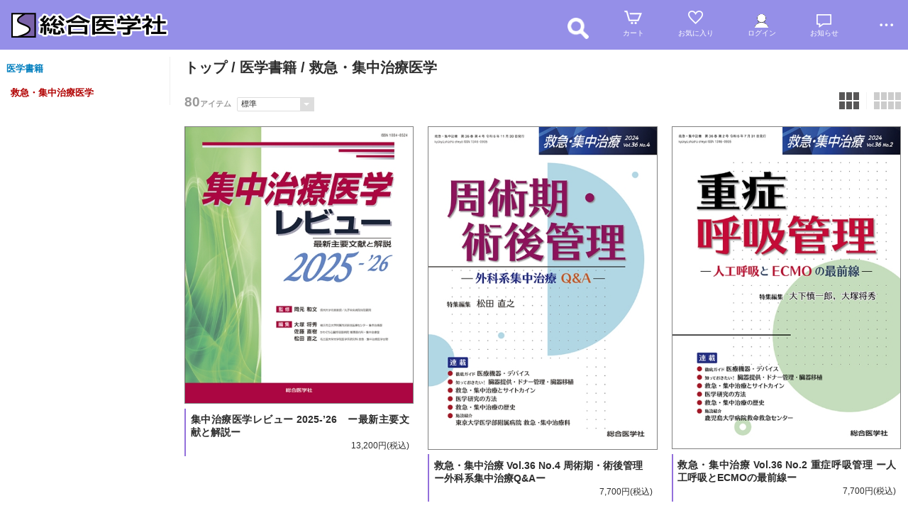

--- FILE ---
content_type: text/html; charset=UTF-8
request_url: https://www.sogo-igaku.co.jp/esp/5-22-0/
body_size: 7275
content:
<!doctype html><html><head prefix="og: http://ogp.me/ns#"><meta charset="UTF-8">
<meta name="viewport" content="width=device-width">
<meta http-equiv="content-script-type" content="text/javascript">
<title>医学書籍/救急・集中治療医学｜株式会社総合医学社</title>

<link rel="stylesheet" href="https://sv9.eshop-do.com/esp_lib/css/import.css?n=1" type="text/css" media="all"><link rel="stylesheet" href="https://sv9.eshop-do.com/esp_lib/css/esp-c2.css" type="text/css" media="all"><style>
@media (min-width: 750px) {
.container { padding-left: 260px; }
}
</style>
<script type="text/javascript" src="https://sv9.eshop-do.com/esp_lib/js/jquery.min.js" charset="UTF-8"></script>
<script type="text/javascript" src="https://sv9.eshop-do.com/esp_lib/js/iscroll.min.js" charset="UTF-8"></script>
<style>
.bn_area img{width:100%;}
.mb_10{margin-bottom:10px;}
.mb_15{margin-bottom:15px;}
.mb_20{margin-bottom:20px;}
header.header{background:rgba(131,124,228,.85);}
h3.side_ttl{border-bottom:2px solid #333;margin-bottom:10px;font-weight:bold;}
footer.footer{background:rgba(77,77,77);}
@media screen and (min-width:750px) {
.swiper-slide {max-height: 390px !important;}
}
@media screen and (max-width: 749px){
.swiper-container {max-height:inherit;}
}
</style>
<link rel="stylesheet" href="https://www.sogo-igaku.co.jp/css/v3additioncss_sogoigaku.css" type="text/css">
<link rel="stylesheet" href="https://www.sogo-igaku.co.jp/css/sogostyle2020.css" type="text/css">
<link rel="stylesheet" href="https://www.sogo-igaku.co.jp/css/v3additioncss_sogoigaku_print.css" type="text/css" media="print">
<!--Font Awesome-->
<link rel="stylesheet" href="https://cdnjs.cloudflare.com/ajax/libs/font-awesome/6.1.1/css/all.min.css" integrity="sha512-KfkfwYDsLkIlwQp6LFnl8zNdLGxu9YAA1QvwINks4PhcElQSvqcyVLLD9aMhXd13uQjoXtEKNosOWaZqXgel0g==" crossorigin="anonymous" referrerpolicy="no-referrer" />
<!--ここからgoogle-->
<!-- Global site tag (gtag.js) - Google Analytics -->
<script async="" src="https://www.googletagmanager.com/gtag/js?id=G-LP4CX23W46"></script>
<script>
  window.dataLayer = window.dataLayer || [];
  function gtag(){dataLayer.push(arguments);}
  gtag('js', new Date());

  gtag('config', 'G-LP4CX23W46');
</script>
<script>
window.addEventListener('load', function () {
  let warning_msg = document.querySelector(".warning-msg");
  if (warning_msg.innerHTML === "お探しの商品は見つかりませんでした") {
    window.location.href = "https://www.sogo-igaku.co.jp/esp/shop?cid=hdmn&hd_id=8";
  } else if (warning_msg.innerHTML === 'このカテゴリには商品がありません') {
    warning_msg.innerHTML = 'このカテゴリには販売中の商品はございません';
  }
});
</script><script type="text/javascript" src="https://sv9.eshop-do.com/esp_lib/js/pagetop.js" charset="UTF-8"></script>
<script src="https://sv9.eshop-do.com/esp_lib/js/effect.js" charset="UTF-8"></script>

</head>

<body>

<!--######### wrapper #########-->
<div id="wrapper">

	<!--######### header #########-->
	<header class="header">
	
		<div class="wrap_header">
			<div class="header_logo_wide">
				<a href="/"><img src="/esp_img/main_logo.png"></a>			</div>
		</div>

		<!-- アイコン -->
		<ul class="headerMenu">
			
			<li class="popMenu cart-mleft search-inner">
				
				<div id="c-def_cc_scbox">
			
					<form class="fm_psearch" action="/esp/shop" method="post">
					<input type="text" name="key" id="key" autocomplete="off" class="s-stretch-t" placeholder="フリーワード検索">
					<input type="submit" id="submit" class="s-stretch-sub">
					<input type="hidden" name="sid" value="ns17601">
					<input type="hidden" name="sch_flg" value="1">

					<div class="c-def_ff__1">
						
						
					</div>
					
					</form>
					<img src="/esp_img/lib/icon_search_2.png" class="search-btn">

				</div>

			</li>
			
			<li class="popMenu">

				<form name="fm_vcart1" action="https://sv9.eshop-do.com/program/cart/cart.php" method="post">
				<input type="image" src="/esp_img/lib/icon_cart.png" id="cartLinkIcon" alt="ショッピングカートの中身">
				<input type="hidden" name="sid" value="ns17601">
				<input type="hidden" name="esp_odno" value="95141652033142">
				<input type="hidden" name="esp_guest_id" value="gst2100367502">
				<input type="hidden" name="mc" value="">
				<input type="hidden" name="sd" value="">
				<input type="hidden" name="em" value="">
				</form>
				
						
				<span class="count count_cart" id="ViewCartPnum" style="display:none"></span>
				<p class="icon_cart-txt">カート</p>
				<div class="header-menu_pop cart_adjust">
					<form name="fm_vcart2" action="https://sv9.eshop-do.com/program/cart/cart.php" method="post">
					
					<div id="CartMesBox1" style="display:none">
						<p class="popCart-txt">カートに<span><span id="FixCartPnum"></span>件の</span>商品が入っています</p>
						<input type="submit" value="ショッピングカートを見る" class="popCart-bt">
						<input type="hidden" name="sid" value="ns17601">
						<input type="hidden" name="esp_odno" value="95141652033142">
						<input type="hidden" name="esp_guest_id" value="gst2100367502">
						<input type="hidden" name="mc" value="">
						<input type="hidden" name="sd" value="">
						<input type="hidden" name="em" value="">
					</div>
					
					<div id="CartMesBox2" style="display:block">
						<p class="popCart-txt">ショッピングカートは空です</p>
					</div>
					
					<input type="hidden" id="CartPnum" value="">
					</form>
				</div>
			</li>		
	
			<li class="popMenu fav-mleft">
			
				<form name="fm_recome1" action="/esp/shop" method="post">
				<input type="image" src="/esp_img/lib/icon_heart.png" id="RecmLinkIcon" alt="お気に入り商品">
				<input type="hidden" name="sid" value="ns17601"><input type="hidden" name="RecList" value="1">
				</form>
				
								
				<span class="count count_favorite" id="ViewRecmNum" style="display:none"></span>
				<p class="icon_favorite-txt">お気に入り</p>
				
				<div class="header-menu_pop favorite_adjust">
					<form name="fm_recome2" action="/esp/shop" method="post">
							
										<div id="RecmMesBox1" style="display:none">
						<p class="popCart-txt">お気に入り商品が<span id="FixRecmNum"></span>件あります</p>
						<input type="submit" value="お気に入り商品を見る" class="popFavorite-bt">
						<input type="hidden" name="sid" value="ns17601">
						<input type="hidden" name="RecList" value="1">
						<input type="hidden" id="RecmCnt" value="">
					</div>
					
					<div id="RecmMesBox2" style="display:block">
						<p class="popCart-txt">お気に入り商品はまだありません</p>
						<input type="hidden" id="RecmCnt" value="0">
					</div>

					</form>
				</div>
			</li>		

							<li class="popMenu">
					<a href="/esp/shop?login=1"><img src="/esp_img/lib/icon_login_wt.png" alt="ログイン" style="filter:none"></a>										<p class="icon_login-txt">ログイン</p>
					<div class="header-menu_pop login_adjust">
						<p class="popLogin-txt"><a href="/esp/shop?login=1">ログイン</a></p>
						<p class="popLogin-txt"><a href="/esp/shop?regist=1">新規登録</a></p>					</div>
				</li>
				
							<li class="popMenu">
					<img src="/esp_img/lib/icon_notice.png">
										<p class="icon_news-txt">お知らせ</p>
					
					<div class="header-menu_pop news_adjust">
						<p class="list-news">配送料金変更のお知らせ
2023年4月7日より、配送料金を変更させて頂きました。
代金引換手数料110円(税込)⇒330円(税込)
※代金引換手数料は、ご購入金額問わず一律です。
送料330円(税込)⇒770円(税込)<br><span class="date">2023/04/07</span></p><p class="list-news">ホームページをリニューアルしました<br><span class="date">2022/12/22</span></p>					</div>
				</li>
						<li class="popMenu edge-img">
				<a  class="no-link dotmenu" href="#"><img src="/esp_img/lib/icon_dotted.png"></a>
				<p class="icon_menu-txt" style="margin-bottom:4px;"></p>
				<div class="header-menu_pop menu_adjust">
					<p class="list-hdmn1"><a href="https://www.m2plus.com/search?p=12" target="_blank">電子書籍購入</a></p><p class="list-hdmn1"><a href="/esp/shop?cid=hdmn&hd_id=2">会社概要</a></p><p class="list-hdmn1"><a href="/esp/shop?cid=hdmn&hd_id=6">お詫びと訂正</a></p><p class="list-hdmn1"><a href="/esp/shop?cid=hdmn&hd_id=8">検索</a></p>				</div>
			</li>
		</ul>
		<!-- / アイコン -->

		<!--######### スマホ用  ハンバーガーMENU #########-->
		
<div class="sm_cat-menu sm_view">

	<header role="banner">
		<button type="button" class="drawer-toggle drawer-hamburger">
			<span class="sr-only"></span>
			<span id="HamIcon" class="drawer-hamburger-icon"></span>
		</button>
	</header>
	
	<div class="accordion-menu" id="SmartActMenu">
		<a href="/esp/shop"><p class="menu1">トップ</p></a>
		<a href="/esp/gid1/"><p class="menu1 grp-emp">好評書籍・おすすめ</p></a><a href="/esp/gid3/"><p class="menu1 grp-emp">教科書・副読本</p></a><a href="/esp/rank1/"><p class="menu1">新着アイテム</p></a><p class="menu1 ac1">医学書籍</p><ul class="inner"><a href="/esp/5-0-0/"><li class="menu2">医学書籍をすべて見る...</li></a><a href="/esp/5-137-0/"><li class="menu3">耳鼻咽喉科・眼科</li></a><a href="/esp/5-136-0/"><li class="menu3">腎・泌尿器</li></a><a href="/esp/5-34-0/"><li class="menu3">基礎医学</li></a><a href="/esp/5-32-0/"><li class="menu3">臨床検査</li></a><a href="/esp/5-22-0/"><li class="menu3">救急・集中治療医学</li></a><a href="/esp/5-31-0/"><li class="menu3">放射線・画像</li></a><a href="/esp/5-131-0/"><li class="menu3">癌・腫瘍一般</li></a><a href="/esp/5-30-0/"><li class="menu3">内科学一般</li></a><a href="/esp/5-62-0/"><li class="menu3">感染症</li></a><a href="/esp/5-132-0/"><li class="menu3">アレルギー・内分泌・代謝</li></a><a href="/esp/5-25-0/"><li class="menu3">糖尿病・生活習慣病</li></a><a href="/esp/5-57-0/"><li class="menu3">脳・脳神経・神経</li></a><a href="/esp/5-58-0/"><li class="menu3">精神医学</li></a><a href="/esp/5-29-0/"><li class="menu3">呼吸器</li></a><a href="/esp/5-28-0/"><li class="menu3">循環器</li></a><a href="/esp/5-27-0/"><li class="menu3">消化器</li></a><a href="/esp/5-50-0/"><li class="menu3">小児科</li></a><a href="/esp/5-46-0/"><li class="menu3">皮膚科</li></a><a href="/esp/5-23-0/"><li class="menu3">外科学一般</li></a><a href="/esp/5-130-0/"><li class="menu3">整形外科</li></a><a href="/esp/5-18-0/"><li class="menu3">スポーツ医学</li></a><a href="/esp/5-74-0/"><li class="menu3">産婦人科</li></a><a href="/esp/5-21-0/"><li class="menu3">麻酔</li></a><a href="/esp/5-35-0/"><li class="menu3">医学一般</li></a><a href="/esp/5-33-0/"><li class="menu3">統計学</li></a><a href="/esp/5-15-0/"><li class="menu3">その他</li></a></ul><p class="menu1 ac1">看護書籍</p><ul class="inner"><a href="/esp/7-0-0/"><li class="menu2">看護書籍をすべて見る...</li></a><a href="/esp/7-166-0/"><li class="menu3">基礎看護</li></a><a href="/esp/7-167-0/"><li class="menu3">臨床看護</li></a></ul><p class="menu1 ac1">救急・集中治療【雑誌】</p><ul class="inner"><a href="/esp/4-0-0/"><li class="menu2">救急・集中治療【雑誌】をすべて見る...</li></a><a href="/esp/4-174-0/"><li class="menu3">2025年（37巻）</li></a><a href="/esp/4-172-0/"><li class="menu3">2024年（36巻）</li></a><a href="/esp/4-162-0/"><li class="menu3">2023年（35巻）</li></a><a href="/esp/4-155-0/"><li class="menu3">2022年（34巻）</li></a><a href="/esp/4-149-0/"><li class="menu3">2021年（33巻）</li></a><a href="/esp/4-145-0/"><li class="menu3">2020年（32巻）</li></a><a href="/esp/4-141-0/"><li class="menu3">2019年（31巻）</li></a><a href="/esp/4-140-0/"><li class="menu3">2018年（30巻）</li></a><a href="/esp/4-138-0/"><li class="menu3">2017年（29巻）</li></a><a href="/esp/4-134-0/"><li class="menu3">2016年（28巻）</li></a><a href="/esp/4-129-0/"><li class="menu3">2015年（27巻）</li></a><a href="/esp/4-128-0/"><li class="menu3">2014年（26巻）</li></a><a href="/esp/4-119-0/"><li class="menu3">2013年（25巻）</li></a><a href="/esp/4-91-0/"><li class="menu3">2012年（24巻）</li></a><a href="/esp/4-68-0/"><li class="menu3">2011年（23巻）以前</li></a></ul><p class="menu1 ac1">小児科臨床【雑誌】</p><ul class="inner"><a href="/esp/27-0-0/"><li class="menu2">小児科臨床【雑誌】をすべて見る...</li></a><a href="/esp/27-173-0/"><li class="menu3">2025年（78巻）</li></a><a href="/esp/27-171-0/"><li class="menu3">2024年（77巻）</li></a><a href="/esp/27-161-0/"><li class="menu3">2023年（76巻）</li></a><a href="/esp/27-158-0/"><li class="menu3">2022年（75巻）</li></a></ul><p class="menu1 ac1">ガイドライン・診療指針シリーズ</p><ul class="inner"><a href="/esp/19-0-0/"><li class="menu2">ガイドライン・診療指針シリーズをすべて見る...</li></a><a href="/esp/19-168-0/"><li class="menu3">皮膚科</li></a><a href="/esp/19-170-0/"><li class="menu3">耳鼻咽喉科頭頸部</li></a><a href="/esp/19-101-0/"><li class="menu3">救急・集中治療</li></a><a href="/esp/19-104-0/"><li class="menu3">呼吸器</li></a><a href="/esp/19-105-0/"><li class="menu3">循環器</li></a><a href="/esp/19-99-0/"><li class="menu3">消化器</li></a><a href="/esp/19-103-0/"><li class="menu3">神経</li></a><a href="/esp/19-151-0/"><li class="menu3">腎・透析</li></a><a href="/esp/19-109-0/"><li class="menu3">代謝・内分泌</li></a><a href="/esp/19-100-0/"><li class="menu3">小児科</li></a><a href="/esp/19-112-0/"><li class="menu3">運動器</li></a><a href="/esp/19-102-0/"><li class="menu3">感染症</li></a><a href="/esp/19-111-0/"><li class="menu3">アレルギー・リウマチ膠原病</li></a></ul><p class="menu1 ac1">レビューシリーズ</p><ul class="inner"><a href="/esp/18-0-0/"><li class="menu2">レビューシリーズをすべて見る...</li></a><a href="/esp/18-154-0/"><li class="menu3">眼科学レビュー</li></a><a href="/esp/18-157-0/"><li class="menu3">呼吸器内科学レビュー</li></a><a href="/esp/18-95-0/"><li class="menu3">産婦人科学レビュー</li></a><a href="/esp/18-96-0/"><li class="menu3">救急・集中治療医学レビュー</li></a><a href="/esp/18-156-0/"><li class="menu3">循環器内科学レビュー</li></a><a href="/esp/18-93-0/"><li class="menu3">消化器外科学レビュー</li></a><a href="/esp/18-160-0/"><li class="menu3">消化器内科学レビュー</li></a><a href="/esp/18-97-0/"><li class="menu3">小児科学レビュー</li></a><a href="/esp/18-153-0/"><li class="menu3">整形外科学レビュー</li></a><a href="/esp/18-98-0/"><li class="menu3">内科学レビュー</li></a><a href="/esp/18-152-0/"><li class="menu3">脳神経外科学レビュー</li></a><a href="/esp/18-159-0/"><li class="menu3">脳神経内科学レビュー</li></a><a href="/esp/18-94-0/"><li class="menu3">麻酔科学レビュー</li></a></ul><a href="/esp/34-0-0/"><p class="menu1">ドリルシリーズ</p></a><a href="/esp/35-0-0/"><p class="menu1">症状から一発診断！シリーズ</p></a><a href="/esp/26-0-0/"><p class="menu1">New Simple Stepシリーズ</p></a><a href="/esp/24-0-0/"><p class="menu1">眼疾患アトラスシリーズ</p></a><a href="/esp/31-0-0/"><p class="menu1">救急・集中治療</p></a><a href="/esp/28-0-0/"><p class="menu1">小児保健</p></a><a href="/esp/14-0-0/"><p class="menu1">検査値・事典</p></a><a href="/esp/33-0-0/"><p class="menu1">統計学</p></a><a href="/esp/30-0-0/"><p class="menu1">くすり</p></a><p class="menu1 ac1">一般</p><ul class="inner"><a href="/esp/32-0-0/"><li class="menu2">一般をすべて見る...</li></a><a href="/esp/32-169-0/"><li class="menu3">健康</li></a></ul><p class="menu1 ac1">ナーシングケアＱ＆Ａ【雑誌】</p><ul class="inner"><a href="/esp/3-0-0/"><li class="menu2">ナーシングケアＱ＆Ａ【雑誌】をすべて見る...</li></a><a href="/esp/3-80-0/"><li class="menu3">がん・緩和ケア</li></a><a href="/esp/3-77-0/"><li class="menu3">くすり</li></a><a href="/esp/3-82-0/"><li class="menu3">モニタリング・心電図</li></a><a href="/esp/3-123-0/"><li class="menu3">リハビリテーション</li></a><a href="/esp/3-76-0/"><li class="menu3">口腔ケア</li></a><a href="/esp/3-84-0/"><li class="menu3">小児看護・母性看護</li></a><a href="/esp/3-125-0/"><li class="menu3">循環器ケア</li></a><a href="/esp/3-79-0/"><li class="menu3">急変・救急・集中治療</li></a><a href="/esp/3-81-0/"><li class="menu3">感染</li></a><a href="/esp/3-83-0/"><li class="menu3">手術室看護</li></a><a href="/esp/3-61-0/"><li class="menu3">排泄ケア</li></a><a href="/esp/3-124-0/"><li class="menu3">看護学一般</li></a><a href="/esp/3-85-0/"><li class="menu3">精神看護</li></a><a href="/esp/3-78-0/"><li class="menu3">輸液</li></a><a href="/esp/3-60-0/"><li class="menu3">脳・神経ケア</li></a><a href="/esp/3-53-0/"><li class="menu3">透析ケア</li></a><a href="/esp/3-51-0/"><li class="menu3">糖尿病ケア</li></a><a href="/esp/3-48-0/"><li class="menu3">栄養</li></a><a href="/esp/3-43-0/"><li class="menu3">消化器ケア</li></a><a href="/esp/3-6-0/"><li class="menu3">呼吸器ケア</li></a></ul><p class="menu1 ac1">重症患者ケア【雑誌】</p><ul class="inner"><a href="/esp/22-0-0/"><li class="menu2">重症患者ケア【雑誌】をすべて見る...</li></a><a href="/esp/22-139-0/"><li class="menu3">2017年（6巻）</li></a><a href="/esp/22-133-0/"><li class="menu3">2016年（5巻）</li></a><a href="/esp/22-127-0/"><li class="menu3">2015年（4巻）</li></a><a href="/esp/22-126-0/"><li class="menu3">2014年（3巻）</li></a><a href="/esp/22-116-0/"><li class="menu3">2013年（2巻）</li></a><a href="/esp/22-115-0/"><li class="menu3">2012年（1巻）</li></a></ul><p class="menu1 ac1">Nursing Care+【雑誌】</p><ul class="inner"><a href="/esp/23-0-0/"><li class="menu2">Nursing Care+【雑誌】をすべて見る...</li></a><a href="/esp/23-143-0/"><li class="menu3">2019年度（2巻）</li></a><a href="/esp/23-142-0/"><li class="menu3">2018年度（1巻）</li></a></ul><p class="menu1 ac1">小児科学レクチャー【雑誌】</p><ul class="inner"><a href="/esp/17-0-0/"><li class="menu2">小児科学レクチャー【雑誌】をすべて見る...</li></a><a href="/esp/17-118-0/"><li class="menu3">2013年（3巻）</li></a><a href="/esp/17-90-0/"><li class="menu3">2012年（2巻）</li></a><a href="/esp/17-72-0/"><li class="menu3">2011年（1巻）</li></a></ul><p class="menu1 ac1">消化器内視鏡レクチャー【雑誌】</p><ul class="inner"><a href="/esp/21-0-0/"><li class="menu2">消化器内視鏡レクチャー【雑誌】をすべて見る...</li></a><a href="/esp/21-108-0/"><li class="menu3">2012年（1巻）</li></a></ul><p class="menu1 ac1">麻酔科学レクチャー【雑誌】</p><ul class="inner"><a href="/esp/12-0-0/"><li class="menu2">麻酔科学レクチャー【雑誌】をすべて見る...</li></a><a href="/esp/12-63-0/"><li class="menu3">2010年（2巻）</li></a><a href="/esp/12-56-0/"><li class="menu3">2009年（1巻）</li></a></ul><p class="menu1 ac1">がん治療レクチャー【雑誌】</p><ul class="inner"><a href="/esp/16-0-0/"><li class="menu2">がん治療レクチャー【雑誌】をすべて見る...</li></a><a href="/esp/16-92-0/"><li class="menu3">2012年（3巻）</li></a><a href="/esp/16-69-0/"><li class="menu3">2011年（2巻）</li></a><a href="/esp/16-66-0/"><li class="menu3">2010年（1巻）</li></a></ul><p class="menu1 ac1">糖尿病レクチャー【雑誌】</p><ul class="inner"><a href="/esp/15-0-0/"><li class="menu2">糖尿病レクチャー【雑誌】をすべて見る...</li></a><a href="/esp/15-75-0/"><li class="menu3">2011年（2巻）</li></a><a href="/esp/15-65-0/"><li class="menu3">2010年（1巻）</li></a></ul><a href="/esp/10-0-0/"><p class="menu1">心臓リハビリテーション【雑誌】</p></a><p class="menu1 ac1">今月の治療【雑誌】</p><ul class="inner"><a href="/esp/11-0-0/"><li class="menu2">今月の治療【雑誌】をすべて見る...</li></a><a href="/esp/11-44-0/"><li class="menu3">2005</li></a><a href="/esp/11-45-0/"><li class="menu3">臨増号</li></a></ul><p class="menu1 ac1">委託販売商品</p><ul class="inner"><a href="/esp/25-0-0/"><li class="menu2">委託販売商品をすべて見る...</li></a><a href="/esp/25-147-0/"><li class="menu3">あすか書院</li></a><a href="/esp/25-146-0/"><li class="menu3">医学教育研究所</li></a><a href="/esp/25-150-0/"><li class="menu3">ヒューマン・コミュニケーション研究所</li></a><a href="/esp/25-148-0/"><li class="menu3">プラチナボックス</li></a></ul>	</div>

</div>
		<ul class="sm_headerMenu sm_view">
			
			<li class="popMenu bg-switch">
				<img src="/esp_img/lib/icon_search_3.png" id="hd_sm_btn_search">
				<p class="icon_news-txt">検索</p>
				
				<div id="sm_search-area">
					<div class="sm_search-inner">
					<form name="fm_ssearch" action="/esp/shop" method="post">
					
					<div class="hKeyword"><input type="search" name="key" value="" placeholder="フリーワード検索" autocomplete="off" id="sm_search_box" class="sm-def"><p id="SmLoopeImg" class="hBtn"></p></div>
					<input type="hidden" name="sid" value="ns17601">
					<input type="hidden" name="sch_flg" value="1">
					
										
					</form>
					</div>
				</div>
				
			</li>
				
							
				<li class="popMenu">
				
					<a href="" class="no-link"><img src="/esp_img/lib/icon_notice.png" id="sm_btn_info"></a>
										<p class="icon_news-txt">お知らせ</p>
					<div class="header-menu_pop">
						<p class="list-news">配送料金変更のお知らせ
2023年4月7日より、配送料金を変更させて頂きました。
代金引換手数料110円(税込)⇒330円(税込)
※代金引換手数料は、ご購入金額問わず一律です。
送料330円(税込)⇒770円(税込)<br><span class="date">2023/04/07</span></p><p class="list-news">ホームページをリニューアルしました<br><span class="date">2022/12/22</span></p>					</div>
				</li>
			
					</ul>
		<!--######### / スマホ用  #########-->
		
	</header>
	<!--######### / header #########-->
	
		
	<!--######### wrap_container #########-->
	<div class="wrap_container">
		
				
		<!--######### container #########-->
		<div class="container ntop">
		
		<!--######### sideNav #########-->
<div class="sideNav">


	<div id="catWrap">
		
		<section id="catList">
			<ul class="catMenu">
			
			<li class="cat_lg-scid"><a href="/esp/5-0-0/">医学書籍</a></li>
			<li class="cat2_lg-scid">救急・集中治療医学</li>
			
						</ul>
		</section>
	</div>
	<!-- /catWrap-->
	
	
	<!-- side_free-->
	<div class="side_free">
	
			
	</div>
	<!-- / side_free-->
	
	
</div>
 <!--######### / sideNav #########-->
		<!--#########  main #########-->
<div class="main">
	
		
	<!-- inner -->
	<div class="inner">
		<h2 class="cat_ttl"><a href="/">トップ</a> / <a href="/esp/5-0-0/">医学書籍</a> / 救急・集中治療医学</h2>
	
			
		<div id="sm_mcat-area">
					</div>
			
	
<div id="list-sort_area" class="sort_wrap">
	
	<div class="float-left">
	<div class="fm_hit-num">
		<p class="v_hit-num">80<span class="unit-txt">アイテム</span></p>
	</div>
		<div class="fm_sort-box">
			<form name="fm_sort" action="/esp/shop" method="post">
			<select name="st_key" onChange="javascript:document.fm_sort.submit()" class="select01">
			<option value="-" selected>標準</option>
			<option value="3">価格が安い順</option>
			<option value="4">価格が高い順</option>
			<option value="5">新着順</option>			<option value="8">在庫がある商品</option>
			<option value="9">すべて表示</option>
			</select>
			<input type="hidden" name="sid" value="ns17601">
			<input type="hidden" name="cid" value="5">
			<input type="hidden" name="scid" value="22">
			<input type="hidden" name="mcid" value="0">
			<input type="hidden" name="gid" value="">
			<input type="hidden" name="key" value="">
			<input type="hidden" name="ct_key" value="">
			<input type="hidden" name="nrank" value="">
			<input type="hidden" name="p" value="1">
			</form>
		</div>

	</div>

	<div id="list-num_area">
		
		<ul class="fm_num-box clearfix">
			
						<li class="img_num-box_sm">
				<form name="fm_list_num1" action="/esp/shop" method="post">
				<a href="javascript:void(0)" onClick="document.fm_list_num1.submit()"><img src="/esp_img/lib/ico_view01.png"></a>
				<input type="hidden" name="sid" value="ns17601">
				<input type="hidden" name="cid" value="5">
				<input type="hidden" name="scid" value="22">
				<input type="hidden" name="mcid" value="0">
				<input type="hidden" name="gid" value="">
				<input type="hidden" name="key" value="">
				<input type="hidden" name="ct_key" value="">
				<input type="hidden" name="nrank" value="">
				<input type="hidden" name="p" value="1">
				<input type="hidden" name="item_view_num" value="1">
				</form>
			</li>

			<li class="img_num-box select">
				<form name="fm_list_num2" action="/esp/shop" method="post">
				<a href="javascript:void(0)" onClick="document.fm_list_num2.submit()" class="linkAction"><img src="/esp_img/lib/ico_view03.png"></a>
				<input type="hidden" name="sid" value="ns17601">
				<input type="hidden" name="cid" value="5">
				<input type="hidden" name="scid" value="22">
				<input type="hidden" name="mcid" value="0">
				<input type="hidden" name="gid" value="">
				<input type="hidden" name="key" value="">
				<input type="hidden" name="ct_key" value="">
				<input type="hidden" name="nrank" value="">
				<input type="hidden" name="p" value="1">
				<input type="hidden" name="item_view_num" value="3">
				</form>
			</li>

			<li class="img_num-box_pc">
				<form name="fm_list_num3" action="/esp/shop" method="post">
				<a href="javascript:void(0)" onClick="document.fm_list_num3.submit()"><img src="/esp_img/lib/ico_view04.png" class="linkAction"></a>
				<input type="hidden" name="sid" value="ns17601">
				<input type="hidden" name="cid" value="5">
				<input type="hidden" name="scid" value="22">
				<input type="hidden" name="mcid" value="0">
				<input type="hidden" name="gid" value="">
				<input type="hidden" name="key" value="">
				<input type="hidden" name="ct_key" value="">
				<input type="hidden" name="nrank" value="">
				<input type="hidden" name="p" value="1">
				<input type="hidden" name="item_view_num" value="4">
				</form>
			</li>
		</ul>
	</div>

</div>
		
		<!-- item list -->
		<div class="list_wrap">
			<div class="list_wrap_inner">
		
					<div class="item3">
				<div class="itemImg img_1-1">
					<a href="/esp/prd483.html" class="item-hov"><img src="/esp_img/18/1736991992_main.jpg"></a>
					
					<div class="label-feed">
											</div>
					
				</div>
				<div class="itemInfo">
					<div class="itemName"><a href="/esp/prd483.html" class="plist-atag">集中治療医学レビュー 2025-&rsquo;26　ー最新主要文献と解説ー</a></div>
					<div class="itemPrice">13,200円</div>
									</div>
			</div>
			
						<div class="item3">
				<div class="itemImg img_1-1">
					<a href="/esp/prd584.html" class="item-hov"><img src="/esp_img/4/1729823334_main.jpg"></a>
					
					<div class="label-feed">
											</div>
					
				</div>
				<div class="itemInfo">
					<div class="itemName"><a href="/esp/prd584.html" class="plist-atag">救急・集中治療 Vol.36 No.4 周術期・術後管理　ー外科系集中治療Q&amp;Aー</a></div>
					<div class="itemPrice">7,700円</div>
									</div>
			</div>
			
						<div class="item3">
				<div class="itemImg img_1-1">
					<a href="/esp/prd582.html" class="item-hov"><img src="/esp_img/4/1718604063_main.jpg"></a>
					
					<div class="label-feed">
											</div>
					
				</div>
				<div class="itemInfo">
					<div class="itemName"><a href="/esp/prd582.html" class="plist-atag">救急・集中治療 Vol.36 No.2 重症呼吸管理 ー人工呼吸とECMOの最前線ー</a></div>
					<div class="itemPrice">7,700円</div>
									</div>
			</div>
			
						<div class="item3">
				<div class="itemImg img_1-1">
					<a href="/esp/prd478.html" class="item-hov"><img src="/esp_img/19/1708566232_main.jpg"></a>
					
					<div class="label-feed">
											</div>
					
				</div>
				<div class="itemInfo">
					<div class="itemName"><a href="/esp/prd478.html" class="plist-atag">救急・集中治療　最新ガイドライン 2024-&rsquo;25</a></div>
					<div class="itemPrice">15,400円</div>
									</div>
			</div>
			
						<div class="item3">
				<div class="itemImg img_1-1">
					<a href="/esp/prd579.html" class="item-hov"><img src="/esp_img/4/1695877468_main.jpg"></a>
					
					<div class="label-feed">
											</div>
					
				</div>
				<div class="itemInfo">
					<div class="itemName"><a href="/esp/prd579.html" class="plist-atag">救急・集中治療 Vol.35 No.3 徹底ガイド 栄養療法 &mdash;研修医からの質問380&mdash;</a></div>
					<div class="itemPrice">13,200円</div>
									</div>
			</div>
			
						<div class="item3">
				<div class="itemImg img_1-1">
					<a href="/esp/prd578.html" class="item-hov"><img src="/esp_img/4/1690172353_main.jpg"></a>
					
					<div class="label-feed">
											</div>
					
				</div>
				<div class="itemInfo">
					<div class="itemName"><a href="/esp/prd578.html" class="plist-atag">救急・集中治療 Vol.35 No.2 輸液管理のすべて &mdash;研修医からの質問257&mdash;</a></div>
					<div class="itemPrice">11,000円</div>
									</div>
			</div>
			
						<div class="item3">
				<div class="itemImg img_1-1">
					<a href="/esp/prd576.html" class="item-hov"><img src="/esp_img/4/1674449248_main.jpg"></a>
					
					<div class="label-feed">
											</div>
					
				</div>
				<div class="itemInfo">
					<div class="itemName"><a href="/esp/prd576.html" class="plist-atag">救急・集中治療 Vol.34 No.4 徹底ガイド　急性血液浄化療法 ─研修医からの質問276─ </a></div>
					<div class="itemPrice">11,000円</div>
									</div>
			</div>
			
						<div class="item3">
				<div class="itemImg img_1-1">
					<a href="/esp/prd574.html" class="item-hov"><img src="/esp_img/4/1671775382_main.jpg"></a>
					
					<div class="label-feed">
											</div>
					
				</div>
				<div class="itemInfo">
					<div class="itemName"><a href="/esp/prd574.html" class="plist-atag">救急・集中治療 Vol.34 No.2 徹底ガイド　DICのすべて 2022-&rsquo;23</a></div>
					<div class="itemPrice">13,200円</div>
									</div>
			</div>
			
						<div class="item3">
				<div class="itemImg img_1-1">
					<a href="/esp/prd733.html" class="item-hov"><img src="/esp_img/18/1673596606_main.jpg"></a>
					
					<div class="label-feed">
											</div>
					
				</div>
				<div class="itemInfo">
					<div class="itemName"><a href="/esp/prd733.html" class="plist-atag">集中治療医学レビュー 2022-&rsquo;23　ー最新主要文献と解説ー</a></div>
					<div class="itemPrice">13,200円</div>
									</div>
			</div>
			
						<div class="item3">
				<div class="itemImg img_1-1">
					<a href="/esp/prd725.html" class="item-hov"><img src="/esp_img/19/1734931157_main.jpg"></a>
					
					<div class="label-feed">
						<div class="sales-label label-gray">SOLD</div>					</div>
					
				</div>
				<div class="itemInfo">
					<div class="itemName"><a href="/esp/prd725.html" class="plist-atag">救急・集中治療　最新ガイドライン 2022-&rsquo;23</a></div>
					<div class="itemPrice">14,300円</div>
									</div>
			</div>
			
						<div class="item3">
				<div class="itemImg img_1-1">
					<a href="/esp/prd721.html" class="item-hov"><img src="/esp_img/5/1672022640_main.jpg"></a>
					
					<div class="label-feed">
											</div>
					
				</div>
				<div class="itemInfo">
					<div class="itemName"><a href="/esp/prd721.html" class="plist-atag">内科救急診療指針 2022</a></div>
					<div class="itemPrice">11,000円</div>
									</div>
			</div>
			
						<div class="item3">
				<div class="itemImg img_1-1">
					<a href="/esp/prd571.html" class="item-hov"><img src="/esp_img/4/1672032894_main.jpg"></a>
					
					<div class="label-feed">
											</div>
					
				</div>
				<div class="itemInfo">
					<div class="itemName"><a href="/esp/prd571.html" class="plist-atag">救急・集中治療 Vol.33 No.3 ショック管理 2021-&rsquo;22　&mdash;ガイドライン，スタンダード，論点そして私見&mdash;</a></div>
					<div class="itemPrice">12,100円</div>
									</div>
			</div>
			
						<div class="item3">
				<div class="itemImg img_1-1">
					<a href="/esp/prd570.html" class="item-hov"><img src="/esp_img/4/1672032747_main.jpg"></a>
					
					<div class="label-feed">
											</div>
					
				</div>
				<div class="itemInfo">
					<div class="itemName"><a href="/esp/prd570.html" class="plist-atag">救急・集中治療 Vol.33 No.2 輸液管理 2021-&rsquo;22　&mdash;ガイドライン，スタンダード，論点そして私見&mdash;</a></div>
					<div class="itemPrice">9,900円</div>
									</div>
			</div>
			
						<div class="item3">
				<div class="itemImg img_1-1">
					<a href="/esp/prd713.html" class="item-hov"><img src="/esp_img/5/1672197320_main.jpg"></a>
					
					<div class="label-feed">
											</div>
					
				</div>
				<div class="itemInfo">
					<div class="itemName"><a href="/esp/prd713.html" class="plist-atag">CRITICAL CARE GUIDELINES　重症患者 診療指針</a></div>
					<div class="itemPrice">39,600円</div>
									</div>
			</div>
			
						<div class="item3">
				<div class="itemImg img_1-1">
					<a href="/esp/prd567.html" class="item-hov"><img src="/esp_img/4/1672032333_main.jpg"></a>
					
					<div class="label-feed">
											</div>
					
				</div>
				<div class="itemInfo">
					<div class="itemName"><a href="/esp/prd567.html" class="plist-atag">救急・集中治療 Vol.32 No.3 ER・ICUでの 薬の使い方・考え方 &mdash;エキスパートが実践する秘訣（コツ）&mdash; 2021-&rsquo;22</a></div>
					<div class="itemPrice">11,000円</div>
									</div>
			</div>
			
					
			</div>
			<!-- /list_wrap_inner -->
		</div>
		<!-- /list_wrap -->
		
	
<div class="paging clearfix">	
	<ul>

	<li><a href="javascript:void(0)" class="on">1</a></li><li><a href="/esp/shop?p=2&cid=5&scid=22">2</a></li><li><a href="/esp/shop?p=3&cid=5&scid=22">3</a></li><li><a href="/esp/shop?p=4&cid=5&scid=22">4</a></li><li><a href="/esp/shop?p=5&cid=5&scid=22">5</a></li><li><a href="/esp/shop?p=2&cid=5&scid=22" class="last">NEXT</a></li>	
	</ul>
</div>	
	<!--#########  modal window #########-->
	<div id="modalCartIn-back"></div>
	<div id="modalCartIn">
		<div class="modal-content">
			<ul class="modal-body">
				<img src="https://sv9.eshop-do.com/esp_lib/img/blanks.gif" class="check_ani-style" id="CheckGif">
				<p class="cartin-msg" id="CartInMes"></p>
			</ul>
		</div>
	</div>

	</div>
	<!-- /inner -->		
		
</div>
<!-- /main -->		

</div>	<div class="free_btm_01 sm_view">
	<div style="text-align: center;padding: 10px 0 70px 0; font-size: 0.9em; background-color: #555; color: #fff;">
株式会社 総合医学社
<!-- 〒101-0061 東京都千代田区神田三崎町１−１−４<br>
TEL <span class="no-deco">03-3219-2920</span> / FAX <span class="no-deco">03-3219-0410</span><br> -->
〒113-0033 東京都文京区本郷1-11-8-604<br>
TEL／FAX <span class="no-deco">03-6388-6400</span><br>
Copyright(c) Sogo Igaku Sha,Co.,Ltd. All Rights Reserved.
</div>
	</div>
	</div>
	<!--######### / wrap_container #########-->
	
			<!--######### footer #########-->
		<footer class="footer">
			<div class="footer-menu">
				<div class="ft-box1">
										<ul class="ft-menu-5">
						<li class="ft-li"><a href="/esp/shop?cid=ftmn&ft_id=ts">特定商取引法に基づく表示</a></li>
						<li class="ft-li"><a href="/esp/shop?cid=ftmn&ft_id=qs">お問い合わせ</a></li><li class="ft-li"><a href="/esp/shop?cid=ftmn&ft_id=1">個人情報の取り扱いについて</a></li>					</ul>
					
				</div>
			</div>
		
			<div class="sns"><a href="https://x.com/sogo_igakusha?t=5HTFFS5ZiI-yHimdpNQDUg&s=09" target="_blank"><img src="/esp_img/lib/ico_twitter.png" alt="X（旧Twitter）" title="X（旧Twitter）"></a></div>			
			<div class="copy-r">
				<p class="cr-txt">
				株式会社 総合医学社<br>
<!-- 〒101-0061 東京都千代田区神田三崎町１−１−４<br>
TEL 03-3219-2920／FAX 03-3219-0410<br> -->
〒113-0033 東京都文京区本郷1-11-8-604<br>
TEL／FAX 03-6388-6400<br>
Copyright(c) Sogo Igaku Sha,Co.,Ltd. All Rights Reserved.				</p>
			</div>
			
			<div class="sm_ft_sns-icon sm_view">
			<a href="https://x.com/sogo_igakusha?t=5HTFFS5ZiI-yHimdpNQDUg&s=09" target="_blank"><img src="/esp_img/lib/icon_twitter_30.png"></a>		</div>
			<!--######### スマホ用アイコンボタン #########-->
		<ul class="sm_footer sm_view">
			<li>
				<div class="ft_inner">
					<a href="/esp/shop"><img src="/esp_img/lib/ico_home_sm.png"></a>
					<p class="ft_top_txt">トップ</p>
				</div>
			</li>
		
							<li>
					<div class="ft_inner">
												<a href="/esp/shop?login=1"><img src="/esp_img/lib/icon_login.png"></a>
												<p class="ft_login_txt">ログイン</p>
					</div>
				</li>
						<li class="fav">
				<div class="ft_inner">
					<form name="fm_recome2" action="/esp/shop" method="post">
					<input type="image" src="/esp_img/lib/icon_heart.png" class="ft-img">
					<input type="hidden" name="sid" value="ns17601">
					<input type="hidden" id="smRecmCnt" value="">
					<input type="hidden" name="RecList" value="1">
					</form>
										<span class="count ft_count_favorite" id="smViewRecmNum" style="display:none"><p class="ft_num"></p></span>
					<p class="ft_fav_txt">お気に入り</p>
				</div>
			</li>
			
						<li>
				<div class="ft_inner">
					<form name="fm_vcart1" action="https://sv9.eshop-do.com/program/cart/cart.php" method="post">
					<input type="image" src="/esp_img/lib/icon_cart.png" class="ft-img">
					<input type="hidden" name="sid" value="ns17601">
					<input type="hidden" name="esp_odno" value="95141652033142">
					<input type="hidden" name="esp_guest_id" value="gst2100367502">
					<input type="hidden" name="mc" value="">
					<input type="hidden" name="sd" value="">
					<input type="hidden" name="em" value="">
					</form>
					<span class="count count_cart" id="smViewCartPnum" style="display:none"><p class="num"></p></span>
					
					<p class="ft_cart_txt">カート</p>
				</div>	
			</li>
			
						<li class="ft_mn">
				<img src="/esp_img/lib/icon_dotted.png" id="FootFreeMenu">
				<p class="icon_menu-txt" style="margin-bottom:4px;"></p>
				<div class="ft-mn_pop ft_mn_adjust" id="ft-free_menu">
			
					<p class="ft-mn_txt"><a href="https://www.m2plus.com/search?p=12" target="_blank">電子書籍購入</a></p><p class="ft-mn_txt"><a href="/esp/shop?cid=ftmn&ft_id=ts">特定商取引法に基づく表示</a></p><p class="ft-mn_txt"><a href="/esp/shop?cid=ftmn&ft_id=qs">お問い合わせ</a></p><p class="ft-mn_txt"><a href="/esp/shop?cid=ftmn&ft_id=1">個人情報の取り扱いについて</a></p>					
				</div>
			</li>

		</ul>
		<!--######### スマホ用 #########-->
	
	</footer>	<!--######### / footer #########-->
	
</div>
<!--######### wrapper #########-->

<p class="pagetop"><a class="no-link-sm" href="#"></a></p>


</body>

</html>

--- FILE ---
content_type: text/css
request_url: https://sv9.eshop-do.com/esp_lib/css/esp-c2.css
body_size: 1082
content:
@charset "utf-8";
/* ---------------------------------------------------------
     esp-c2.css　 header img full｜SEARCH nyoro【black】
---------------------------------------------------------- */

/*------- header icon -------*/
ul.headerMenu li {
margin-left:4.5%;
}

/*------- header フリースペース -------*/
.free-header{top:0;}

/* top以外 */
.free-header_c{
position:relative;
top:70;
padding:0 10px 10px;
}

.free-header_c img{width:100%;}

/*------- 検索 -------*/
.search-inner {
position: relative;
height: 30px;
margin: 0 auto;
width: 30px;
}

.search-btn {
width: 30px;
height: 30px;
display: inline-block;
}

.searchform {
height: 30px;
margin: 0 auto;
position: absolute;
top: 0;
width: 30px;
}

input.s-stretch-t[type="text"] {
background: #fbfbfb;
border: 1px solid #999;
border-radius: 3px;
cursor: pointer;
height: 30px;
opacity: 0;
outline: none;
padding: 5px;
position: absolute;
top: 0;
right: 0;
transition: all 0.4s;
width: 30px;
z-index: 5;
}

input.s-stretch-sub[type="submit"] {
display: none;
}

input.s-stretch-t[type="text"]:focus {
cursor: text;
opacity: 1;
width: 200px;
}

/*------- header -------*/
#header-full img{
width:100%;
position:relative;
}

/*------- icon color -------*/
ul.headerMenu li img,ul.headerMenu li input[type="image"],ul.headerMenu li background{
filter:brightness(500%);
}

/*------- icon text -------*/
.icon_cart-txt,.icon_favorite-txt,.icon_login-txt,.icon_news-txt{
color:#fff;
}

.container{
margin-top:0;
}

/*------- pc -------*/
@media screen and (min-width:750px) {
	header.header{
	background:rgba(0,0,0,.5);	/*header帯の色指定 */
	/*position:absolute; 	ヘッダーをfixedさせない場合はposition:absoluteを入れる*/
	}
	
	.header_logo_wide {
	width: 100%;
	/*min-width: 260px;*/
	max-width: 700px;
	max-height: 70px;
	flex-grow: 1;
	overflow: hidden;
	vertical-align: middle;
	padding: 0 15px 0 10px;
	}
	
	.header_logo_wide img {
	width:100%;
	}

	.ntop{
	margin-top:80px;	/* top以外のページ */
	}
	
	.lg-vtop{
	margin-top:10px;	/* login時のみ */	
	}
}

/*------- smart phone -------*/
@media screen and (max-width:749px) {
	header.header{
	background:rgba(0,0,0,.4);	/*header帯の色指定 */
	height:60px;
	}

	.header_logo_wide {
	overflow: hidden;
	text-align: center;
	max-width:70%;
	margin: 0 auto;
	height: 40px;
	}
	
	.header_logo_wide img {
	max-width: 100%;
	max-height: 40px;
	}

	.ntop{
	margin-top:70px;	/* top以外のページ */
	}

	/*------ hamburger menu ------*/
	.drawer-hamburger{
	background:none;
	}
	
	.drawer-hamburger-icon,.drawer-hamburger-icon:before, .drawer-hamburger-icon:after{
	background:#fff;
	}
	
	.drawer-hamburger-icon-peke{
	background:transparent;
	}

	/*------ popMenu ------*/
	ul.sm_headerMenu li + li{
	padding-left:10px;
	}

	ul.sm_headerMenu .popMenu img{
	filter:brightness(500%);
	}

	ul.sm_headerMenu li.bg-switch{
	height:50px;
	}
	
	#sm_search-area{
	visibility: hidden;
	position:fixed;
	left:0;
	margin-top:10px;
 	}

	ul.sm_headerMenu li.bg-switch:hover #sm_search-area{
	visibility: visible;
	left:0;
	animation-name: fadein;
	animation-duration: 0.5s;
	animation-iteration-count: 1;
	}
	
	.noticeLabel{
	left:34px;
	}
}

/*
ul.headerMenu {
min-width: 357px;
}

@media screen and (max-width: 821px){
ul.headerMenu {
    min-width: 357px;
}
*/




--- FILE ---
content_type: text/css
request_url: https://www.sogo-igaku.co.jp/css/v3additioncss_sogoigaku.css
body_size: 2458
content:
@charset "UTF-8";
/*フッタ用iPhoneの自動リンク装飾避け*/
.no-deco a {
  color: #fff;
  text-decoration: none;
}
/*ヘッダーのロゴを最適化*/
.header_logo_wide img {
  max-width: 230px;
}
/*nowrapしたとき用に*/
.nowrap {
  white-space: nowrap;
}
/*フリースペース用のフレックスコンテナ*/
.freearea-one-flex, .freearea-two-flex {
  display: flex;
}
/*トップ（あいさつ＋重要なお知らせ）用フレックスボックス
       => 23/05/08あいさつを削除かつf-leftを右にf-rightを左に変更！
       => 24/01/17あいさつを復活かつf-leftを左にf-rightを右に戻し、48%,48%から60%,36%に戻した*/
.f-right {
  width: 36%;
  text-align: justify;
}
.f-left {
  width: 60%;
  margin-right: 2%;
  text-align: justify;
}
.aisatu {
  font-size: 1.5em;
  line-height: 1.8em;
  padding: 1em 1em 0;
  border: solid 1px gray;
}
.h4-infolabel {
  font-size: 1.2em;
  font-weight: 600;
  height: 2.5em;
  margin-bottom: 10px;
  padding: 0.5em 0 0 2.7em;
  background-image: url(/image/information-1481584.svg);
  background-size: contain;
  background-repeat: no-repeat;
  background-color: lightblue;
  border-radius: 1.25em;
}
.freeone-info {
  margin: 2px;
  padding: 1em;
  text-align: justify;
  background-color: aliceblue;
  border-left: solid 3px lightblue;
}
.freeone-info:hover {
  background-color: lightsteelblue;
  font-weight: 600;
  color: #fff;
  border-left: solid 3px orange;
}
/*アンカー移動でヘッダに隠れてしまうのを回避*/
.anchor {
  display: block;
  padding-top: 70px;
  margin-top: -70px;
}
/*新着情報という見出しを改変*/
.catHd_vtop {
  border-bottom: solid 2px #E2E3FC;
  margin-bottom: 10px;
  padding: 0;
}
.cat-ttl_vtop {
  background-color: #E2E3FC;
  padding: 10px !important;
  margin: 10px 0 0 0;
  border-top-left-radius: 10px;
  border-top-right-radius: 10px;
}
/*11番目以降のsales-labelは表示しない*/
.item1:nth-of-type(n+11) .sales-label, .item3:nth-of-type(n+11) .sales-label, .item4:nth-of-type(n+11) .sales-label {
  display: none;
}
/*sales-labelを少し大きく書き換え*/
.sales-label {
  height: 20 !important;
  width: 60 !important;
  font-size: 16px !important;
  font-weight: 600;
  padding: 2px 0 !important;
}
/*label-red(NEW)をアニメーション化*/
.label-red {
  animation: 5s changebgcolor infinite ease-in;
}
@keyframes changebgcolor {
  0%, 100% {
    background: rgba(255, 24, 24, .0);
    color: rgba(255, 255, 255, .0);
  }
  50% {
    background: rgba(255, 24, 24, 0.8);
    color: rgba(255, 255, 255, 0.8);
  }
}
/*上部バナーボタン用*/
.f-two-ban {
  width: 39%;
  min-width: 160px;
  margin: 2% 3%;
  border: solid 1px gray;
  display: inline-block;
}
/*特典ブロック*/
.bonus {
  width: 64%;
	margin: 2% 0;
	display: inline-block;
}
/*上部バナーと特典バナーのマウスオーバー*/
.f-two-ban:hover, .bonus:hover {
  background-color: cornsilk;
}
/*２等分フレックスボックス（freearea-one-flex）*/
.f-equal {
  width: 48%;
  margin: 10px 1%;
  font-size: 1.1em;
  text-align: justify;
  line-height: 1.7em;
}
.f-equal a {
  text-decoration: none;
}
.f-equal h4 {
  border-bottom: solid 3px lightblue;
  margin-bottom: 1em;
  padding: 1em 0 1em 45px;
  font-weight: 600;
  font-size: 1.2em;
  background-size: 30px;
  background-position: 5px center;
  background-repeat: no-repeat;
}
.f-equal h4.folder {
  background-image: url(/image/folder-3503133.svg);
}
.f-equal h4.pen {
  background-image: url(/image/pen-3128958.svg);
}
.f-equal h4.ebook {
  background-image: url(/image/tv-2223047.svg);
}
.f-equal h4.network {
  background-image: url(/image/parts-1086747.svg);
}
/*正誤表ブロック*/
.f-equal ul {
  padding-left: 0;
}
.f-equal ul li {
  padding: 0.5em;
  border-top: dotted 1px lightblue;
}
/*下部のバナー軍団*/
.bottom-banner {
  display: inline-block;
  margin: 5px;
  width: 234px;
  height: 60px;
}
.div-center {
  text-align: center;
}
/*医学教育研究所*/
.igaku-kyoiku {
  width: 100%;
  text-align: center;
  padding: 1.5em;
  background-image: url(/igaku-kyoiku/images/top.jpg);
  background-size: 110%;
  background-position: -100 -160;
  font-weight: 600;
  font-size: 1.4em;
}
.igaku-kyoiku a {
  text-decoration: none;
  color: #fff;
}
.igakukyoiku-ad, .igakukyoiku-ad_400 {
	text-align: center;
}
.igakukyoiku-ad img {
	border: solid 1px #777;
	width: 700px;
}
.igakukyoiku-ad_400 img {
	border: solid 1px #777;
	width: 400px;
}
.igakukyoiku-ad_400b {
	display: none;
	border: solid 1px #777;
}

/*書籍一覧表示用の体裁オーバーライド*/
/*セレクタ左からトップページ画像、個別ページ画像、下部スライダ画像*/
.itemImg.img_1-1 a.item-hov img, #main-image li img, .swiper-slide a img {
  border: solid 1px gray;
  align-items: center;
}
.itemInfo .itemName {
  text-align: justify;
  font-size: 1.1em;
  font-weight: 600;
}
.itemInfo .itemPrice {
  text-align: right;
  font-size: 0.9em;
}
.itemInfo .itemPrice:after {
  content: "(税込)";
}
/*新着情報のflexboxについてはeaseout.cssに集約した*/
/*AboutUsコーナー用*/
.aboutus {
  position: relative;
  display: flex;
  vertical-align: top;
  margin: 3em 0 0 0;
  padding: 2em 1em 1em 1em;
  line-height: 2em;
  background-color: aliceblue;
}
.aboutus-label {
  display: inline-block;
  white-space: nowrap;
  font-size: 1.6em;
  font-weight: 600;
  margin: 0 1em 1em 1em;
}
.aboutus-list {
  display: inline-block;
  padding-left: 0;
}
.aboutus-list li {
  font-size: 1.1em;
  font-weight: 400;
  display: inline-block;
  margin: 0 1em 0.5em 1em;
  padding-bottom: 3px;
  border-bottom: solid 3px #eee;
  color: #555;
}
.aboutus-list li a {
  text-decoration: none;
}
.aboutus-list li:hover {
  border-bottom-color: #330099;
  cursor: pointer;
}
/*//////////////////////////////////////////////////*/
/*750px以上*/
/*//////////////////////////////////////////////////*/
@media (min-width: 750px) {
  .itemInfo {
    border-left: solid 2px #9370db;
    margin-top: 0.5em;
    padding: 0.5em;
  }
  /*注文用のdiv.cont-rightをsticky化*/
  .cont-right {
    position: sticky;
    top: 100px;
  }
  /*ご注文をボタンを隠す*/
  .orderlink {
    display: none;
  }
  /* fotoramaの調整用 */
  .fotorama {
    margin: 70px auto 0 auto;
    width: 100%;
    max-width: 1450px;
  }
  .container {
    max-width: 1450px;
    margin: 70 auto;
  }
}
/*//////////////////////////////////////////////////*/
/*749px以下*/
/*//////////////////////////////////////////////////*/
@media (max-width: 749px) {
  /*fotoramaのマージン上を足す*/
  .fotorama {
    margin-top: 60px !important;
  }
  /*ロゴを画面の1/4に変更*/
  .header_logo_wide img {
    width: 60%;
  }
  /*ご注文をボタンが出現＆スティッキー化*/
  .orderlink {
    display: block;
    position: sticky;
    top: 0px;
    margin: 0 0 0 auto;
    z-index: 100;
  }
  .orderlink a {
    content: url("https://www.sogo-igaku.co.jp/image/order2.svg");
    width: 80px;
  }
  /*挨拶の文字を調整*/
 .aisatu {
    font-size: 1.3em;
    line-height: 1.5em;
    padding: 1em 1em 0;
    border: solid 1px gray;
  }
  /*新着書籍というラベルのラッパーを調整*/
  .catHdwrap_vtop {
    padding: 10px 0 3px 0;
  }
  /*大きくしたNEWラベルを調整*/
  .sales-label {
    height: 18 !important;
    width: 55 !important;
    font-size: 14px !important;
  }
  /*医学教育研究所*/
  .igaku-kyoiku {
    background-position: 10 0;
    font-size: 1.2em;
  }
	.igakukyoiku-ad_400{
		display: none;
	}
	.igakukyoiku-ad_400b {
		display: block;
	}
.igakukyoiku-ad img, .igakukyoiku-ad_400b img {
	width: 90vw;
}
  /*フレックスを解除*/
  .freearea-one-flex, .freearea-two-flex {
    display: block;
  }
  .f-left, .f-right, .f-equal {
    width: 100%;
    margin: 20px 0;
  }
/*特典バナーの大きさを調整*/
	.bonus {
		width: 80%;
	}
/*上部バナーボタン用*/
.freearea-two-flex {
	text-align: center;
  margin: 0 auto;
}

}

--- FILE ---
content_type: text/css
request_url: https://www.sogo-igaku.co.jp/css/sogostyle2020.css
body_size: 1740
content:
@charset "UTF-8";

/*------------------------------------------------------------------------------------------------
olリストのデフォルト数字をさわやかな感じに変更します。
olにクラスを指定しないとこれになります。
１階層目がulかolかにかかわらず２階層目までのolに対応
（20230110：class=detailTxt直下のものに限定した）
------------------------------------------------------------------------------------------------*/
.detailTxt b {
  font-size: 1.2em;
}
.detailTxt ol {
  list-style-type:none;
  counter-reset:number1; /*カウンターを生成してリセット*/
  padding:0.5em;
}
.detailTxt ol ol, .detailTxt ul ol {
  counter-reset:number2; /*カウンターを生成してリセット*/
  padding:0.5em;
}
.detailTxt ul {
  counter-reset:number3; /*カウンターを生成してリセット*/
}

.detailTxt ol li {
  position: relative;
  line-height: 1.1em;
  padding: 0.3em 0.3em 0.3em 4em;
}
.detailTxt ol li:before{
  /* 以下数字をつける */
  position: absolute;
  counter-increment: number1;
  content: counter(number1);
  /*以下数字のデザイン変える*/
  display:inline-block;
  background: #5c9ee7;
  color: white;
  font-family: 'Avenir','Arial Black','Arial',sans-serif;
  font-weight:bold;
  font-size: 1em;
  border-radius: 10%;
  left: 0;
  width: 3em;
  height: 1.5em;
  line-height: 1.5em;
  text-align: center;
  /*以下 数字を上下左右中央*/
  top: 50%;
  -webkit-transform: translateY(-50%);
  transform: translateY(-50%);
}
.detailTxt ol ol li:before{
  /* 以下数字をつける */
  position: absolute;
  counter-increment: number2;
  content: counter(number2);
  /*以下数字のデザイン変える*/
  display:inline-block;
  background: white;
  color: skyblue;
  /*以下 数字を上下左右中央*/
  top: 50%;
  -webkit-transform: translateY(-50%);
  transform: translateY(-50%);
}
.detailTxt ul ol li:before{
  /* 以下数字をつける */
  position: absolute;
  counter-increment: number2;
  content: counter(number2);
  /*以下数字のデザイン変える*/
  display:inline-block;
  background: white;
  color: skyblue;
  /*以下 数字を上下左右中央*/
  top: 50%;
  -webkit-transform: translateY(-50%);
  transform: translateY(-50%);
}

/*ulの記号*/
.detailTxt ul {
  list-style-type:none;
}
.detailTxt ul.second li:before{
  counter-increment: number3;
  content: "●";
  background: white;
  color: skyblue;
  left: 1em;
  width: 1em;
}
.detailTxt ul.second li {
  padding-left:2.5em;
}
.detailTxt ul.third li:before{
  counter-increment: number3;
  content: "■";
  background: white;
  color: lightblue;
  left: 1em;
  width:1em;
}
.detailTxt ul.third li {
  font-size:0.8em;
  padding-left:2.2em;
}

/*li.stepでステップ連番*/
.detailTxt ol li.step:before{
  counter-increment: number1;
  content: "Step" counter(number1) "│";
  background: white;
  color: skyblue;
  left: 0;
  width: 3em;
}
.detailTxt ol li.step{
  padding-left:3.5em;
}

/*------------------------------------------------------------------------------------------------
特長の中のボックスリスト
------------------------------------------------------------------------------------------------*/
ul.box {
  padding: 0.5em;
  background-color: #fffacd;
  border-radius: 10px;
  border: solid 1px #deb887;
  list-style-type:none;
  padding-left: 1em;
  margin-top: 1em;
  margin-bottom: 1em;
}
ul.box li {
  position: relative;
}
ul.box li:before{
  display: inline-block;
  content:"\f061";
  width:20px;
  height:20px;
  font-family: "Font Awesome 5 Free";
  font-weight:900;
  color: #deb887;
}

/*------------------------------------------------------------------------------------------------
主要目次という文字列とかに使用可能な装飾。class="biglabel"
------------------------------------------------------------------------------------------------*/
.biglabel {
  position: relative;
  padding: 0.5em;
  background: #e0edff;
  font-weight: bold;
  font-size: 1.2em;
  color: darkblue;
  border-radius: 5px;
  margin-top: 1.5em;
  margin-bottom: 1.2em;
}
.biglabel:after {
  position: absolute;
  content: '';
  top: 100%;
  left: 30px;
  border: 15px solid transparent;
  border-top: 15px solid #e0edff;
  width: 0;
  height: 0;
}

/*------------------------------------------------------------------------------------------------
仕様部分　class="design"
------------------------------------------------------------------------------------------------*/
ul.design {
  list-style-type:none;
  border-top: solid 1px #deb887;
  border-bottom: dashed 1px #deb887;
  padding: 1em;
  position: relative;
  margin-top: 2em;
}
ul.design:before {
  position: absolute;
  content:"仕様";
  width:4em;
  text-align:center;
  margin-top:-1.8em;
  margin-left:1em;
  color: white;
  font-weight: bold;
  background: #deb887;
  border-radius: 2px;
}
/*ページ*/
ul.design li.pages {
  position: relative;
  display: inline-block;
  margin-right: 1em;
}
ul.design li.pages:before {
  display: absolute;
  content:"\f5fd";
  width:20px;
  height:20px;
  font-family: "Font Awesome 5 Free";
  font-weight:900;
  color: #deb887;
  margin-right: 0.5em;
}
ul.design li.pages:after {
  content: "頁";
}
/*判型*/
ul.design li.format {
  position: relative;
  display: inline-block;
  margin-right: 1em;
}
ul.design li.format:before {
  display: absolute;
  content:"\f02d";
  width:20px;
  height:20px;
  font-family: "Font Awesome 5 Free";
  font-weight:900;
  color: #deb887;
  margin-right: 0.5em;
}
ul.design li.format:after {
  content: "判";
}
/*価格*/
ul.design li.price {
  position: relative;
  display: inline-block;
  margin-right: 1em;
}
ul.design li.price:before {
  display: absolute;
  content:"\f217";
  width:20px;
  height:20px;
  font-family: "Font Awesome 5 Free";
  font-weight:900;
  color: #deb887;
  margin-right: 0.5em;
}
ul.design li.price:after {
  content: "円+税";
}
/*発行年*/
ul.design li.year {
  position: relative;
  display: inline-block;
}
ul.design li.year:before {
  display: absolute;
  content:"\f073";
  width:20px;
  height:20px;
  font-family: "Font Awesome 5 Free";
  font-weight:400;
  color: #deb887;
  margin-right: 0.5em;
}
ul.design li.year:after {
  content: "発行";
}
/*------------------------------------------------------------------------------------------------
仕様部分　class="author"
------------------------------------------------------------------------------------------------*/
ul.author {
  list-style-type:none;
  padding: 0.5em;
  position: relative;
}
/*属性*/
ul.author li.classification {
  position: relative;
  display: block;
  margin-top: 0.7em;
  width:5em;
  text-align:center;
  border: solid 1px #deb887;
}
/*著者名*/
ul.author li.name, ul.author ul.authors li.name {
  position: relative;
  display: inline-block;
  font-size: 1.25em;
  margin-top:0.4em;
  margin-right: 0.5em;
}
/*肩書き*/
ul.author li.position, ul.author ul.authors li.position {
  display: inline-block;
  font-size: 0.75em;
}
/*複数著者時のラップ用*/
ul.author ul.authors {
  padding-left: 0;
  display: inline-block;
  margin-right: 1.5em;
}
/*------------------------------------------------------------------------------------------------
小見出し（20230110移設）
------------------------------------------------------------------------------------------------*/
.category_1 {
  font-size: 1.4em;
  font-weight: 800;
  color: #330099;
  padding: 4px 20px;
  margin-top: 2em;
  margin-bottom: 1em;
  margin-left:0;
  border: #0066ff solid 1px;
  border-radius: 5px;
}
.category_2 {
  font-size: 1.2em;
  font-weight: 800;
  margin-top:1.8em;
}
.contentslist_1 {
  margin-left: 0;
}
.sublist {
  padding-left: 1em;
}
.sublabel {
  margin-left:-1em;
  padding-left:0.7em;
  border-left: #0066ff solid 0.3em;
  color: #0066ff;
}
.detailTxt .item {
  background: #5c9ee7;
  font-size: 1.2em;
  font-weight: 600;
  color: #FFFFFF;
  padding: 2px 10px;
  margin-left:0;
  margin-top:1em;
  border-radius:3px;
}
p .memo {
  background: #5c9ee7;
  font-size: 1em;
  font-weight: 600;
  color: #FFFFFF;
  padding: 1px 4px;
  border-radius:3px;
} 
p .style {
  margin-left: 20px;
}


--- FILE ---
content_type: text/css
request_url: https://sv9.eshop-do.com/esp_lib/css/vtop.css
body_size: 271
content:
@charset "utf-8";
/**********************************
*	vtop.css
**********************************/
.top-bn-img { width:100%; }

/*** カテゴリ商品表示 ***/
.catHdwrap_vtop {
margin-top:30px;
border-top:1px solid #eee;
}

.catHd_vtop {
display: -webkit-flex;
display: flex;
-webkit-align-items: center;
align-items: center;
-webkit-flex-wrap: wrap;
flex-wrap: wrap;
justify-content: space-between;
max-width: 1440px;
margin: 0 auto;
padding: 20px 0 20px;
}

h2.cat-ttl_vtop {
font-weight:bold;
font-size:20px;
padding:0 0 0px;
}

h2.cat-ttl_vtop a{color:2d2d2d;}

/*
.viewAll_vtop a.vaTxt{
font-weight:bold;
}
*/

/*** 自由項目 ***/
.free-comment_vtop {
width:100%;
margin-top:20px;
/*margin-bottom:30px;*/
word-break:break-all;
}

.free-comment_vtop img {
max-width:100%;	
}

--- FILE ---
content_type: text/css
request_url: https://www.sogo-igaku.co.jp/css/v3additioncss_sogoigaku_print.css
body_size: 227
content:
@charset "UTF-8";
/* CSS Document */
body {
  font-size: 0.7rem;
}
.header, .page_ttl_pd, .slider, .footer, .orderlink, .select_wrap, .product_free_right {
  display: none !important;
}
/*--右--注文ボックス*/
.cont-right {
  position: absolute;
  width: 45%;
  right: 0;
}
/*--左--*/
.cont-left {
  width: 100% !important;
}
#main-image {
  text-align: left;
}
#main-image .Item0 img {
  width: 50%;
}
/*content内社名フィールド*/
.free_btm_01 {
  display: block !important;
  clear: both;
}
.detail-cont {
  clear: both;
}